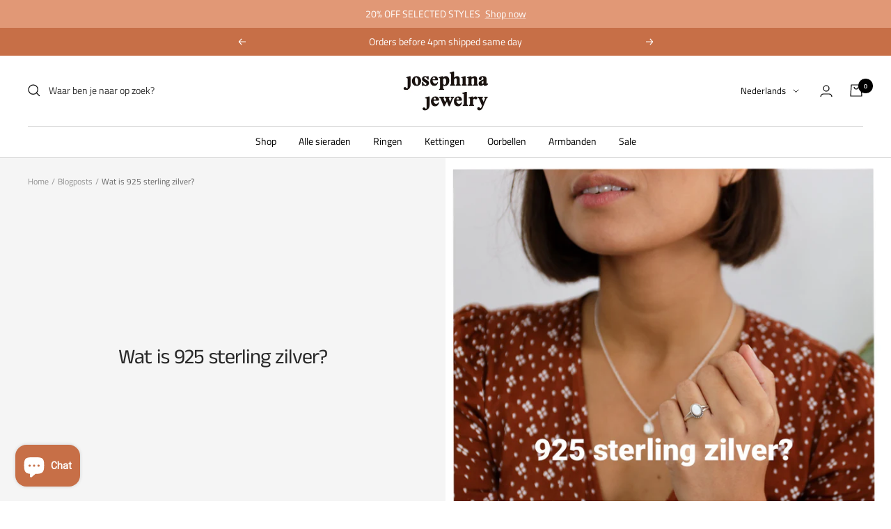

--- FILE ---
content_type: text/javascript
request_url: https://josephinajewelry.nl/cdn/shop/t/28/assets/birthstone-cart-validator.js?v=89970906894127040981765294668
body_size: 1053
content:
(function(){const CHAIN_HANDLE="curb-chain-ketting",TOOLTIP_MESSAGE="Birthstones kunnen alleen in combinatie met deze ketting worden besteld. Verwijder eerst de birthstones.";let isProcessing=!1;function injectStyles(){if(document.getElementById("birthstone-validator-styles"))return;const styles=document.createElement("style");styles.id="birthstone-validator-styles",styles.textContent=`
      .birthstone-chain-locked {
        position: relative;
      }
      
      .birthstone-chain-locked .birthstone-remove-disabled {
        opacity: 0.4;
        pointer-events: none;
        cursor: not-allowed;
        text-decoration: none !important;
      }
      
      .birthstone-chain-locked .birthstone-quantity-disabled {
        opacity: 0.4;
        pointer-events: none;
      }
      
      .birthstone-tooltip {
        display: block;
        background-color: #333;
        color: #fff;
        font-size: 12px;
        padding: 8px 12px;
        border-radius: 4px;
        margin-top: 8px;
        line-height: 1.4;
      }
      
      .birthstone-tooltip::before {
        content: "\u2139\uFE0F ";
      }
    `,document.head.appendChild(styles)}async function getCart(){return(await fetch("/cart.js")).json()}function findCartItemElement(handle){const productLinks=document.querySelectorAll(`a[href*="/products/${handle}"]`);for(const link of productLinks){const cartItem=link.closest(".mini-cart__item, .cart-item, [data-cart-item], .line-item, tr");if(cartItem)return cartItem}const itemByData=document.querySelector(`[data-product-handle="${handle}"], [data-handle="${handle}"]`);if(itemByData)return itemByData.closest(".mini-cart__item, .cart-item, [data-cart-item], .line-item, tr")||itemByData;const cartItems=document.querySelectorAll(".mini-cart__item, .cart-item, [data-cart-item], .line-item");for(const item of cartItems){const titleEl=item.querySelector(".mini-cart__item-title, .cart-item__title, .line-item__title, a");if(titleEl&&titleEl.href&&titleEl.href.includes(handle))return item}return null}function lockChainItem(chainElement){if(!chainElement||chainElement.classList.contains("birthstone-chain-locked"))return;if(chainElement.classList.add("birthstone-chain-locked"),chainElement.querySelectorAll('[data-action="remove"], .mini-cart__item-remove, .cart-item__remove, a[href*="/cart/change"], button[name="minus"], .quantity__button--minus, [data-quantity-minus]').forEach(btn=>{btn.classList.add("birthstone-remove-disabled"),btn.setAttribute("data-original-title",btn.getAttribute("title")||""),btn.setAttribute("title",TOOLTIP_MESSAGE)}),chainElement.querySelectorAll("a, button").forEach(link=>{const text=link.textContent.toLowerCase().trim();(text==="verwijderen"||text==="remove"||text==="delete")&&(link.classList.add("birthstone-remove-disabled"),link.setAttribute("data-original-title",link.getAttribute("title")||""),link.setAttribute("title",TOOLTIP_MESSAGE))}),chainElement.querySelectorAll('[data-action="decrease-quantity"], .quantity__button--minus, button[name="minus"], .quantity-selector__button:first-child').forEach(btn=>{btn.classList.add("birthstone-quantity-disabled")}),!chainElement.querySelector(".birthstone-tooltip")){const tooltip=document.createElement("div");tooltip.className="birthstone-tooltip",tooltip.textContent=TOOLTIP_MESSAGE;const itemInfo=chainElement.querySelector(".mini-cart__item-info, .cart-item__info, .line-item__info");itemInfo?itemInfo.appendChild(tooltip):chainElement.appendChild(tooltip)}}function unlockChainItem(chainElement){if(!chainElement||!chainElement.classList.contains("birthstone-chain-locked"))return;chainElement.classList.remove("birthstone-chain-locked"),chainElement.querySelectorAll(".birthstone-remove-disabled, .birthstone-quantity-disabled").forEach(btn=>{btn.classList.remove("birthstone-remove-disabled","birthstone-quantity-disabled");const originalTitle=btn.getAttribute("data-original-title");originalTitle?btn.setAttribute("title",originalTitle):btn.removeAttribute("title")});const tooltip=chainElement.querySelector(".birthstone-tooltip");tooltip&&tooltip.remove()}async function validateCart(){if(!isProcessing)try{isProcessing=!0;const cart=await getCart();let chainInCart=!1,birthstonesInCart=!1;cart.items.forEach(item=>{item.handle===CHAIN_HANDLE&&(chainInCart=!0),item.handle&&(item.handle.includes("birthstone-hanger")||item.handle.includes("birthstone-ketting"))&&item.handle!==CHAIN_HANDLE&&(birthstonesInCart=!0)});const chainElement=findCartItemElement(CHAIN_HANDLE);chainInCart&&birthstonesInCart&&chainElement?lockChainItem(chainElement):chainElement&&unlockChainItem(chainElement)}catch(error){console.error("Cart validation error:",error)}finally{isProcessing=!1}}injectStyles(),document.readyState==="loading"?document.addEventListener("DOMContentLoaded",()=>setTimeout(validateCart,100)):setTimeout(validateCart,100),new MutationObserver(mutations=>{for(const mutation of mutations){if(mutation.type==="attributes"&&(mutation.attributeName==="aria-hidden"||mutation.attributeName==="class")){const target=mutation.target;target.matches&&target.matches("#mini-cart, .mini-cart, .cart-drawer, [data-cart-drawer]")&&setTimeout(validateCart,200)}mutation.type==="childList"&&mutation.addedNodes.length>0&&setTimeout(validateCart,200)}}).observe(document.body,{childList:!0,subtree:!0,attributes:!0,attributeFilter:["aria-hidden","class"]}),document.addEventListener("cart:updated",()=>setTimeout(validateCart,200)),document.addEventListener("cart:refresh",()=>setTimeout(validateCart,200));const originalFetch=window.fetch;window.fetch=async function(...args){const response=await originalFetch.apply(this,args),url=args[0];return typeof url=="string"&&(url.includes("/cart/add")||url.includes("/cart/change")||url.includes("/cart/update"))&&setTimeout(validateCart,500),response},window.validateBirthstoneCart=validateCart,console.log("Birthstone cart validator initialized (lock mode)")})();
//# sourceMappingURL=/cdn/shop/t/28/assets/birthstone-cart-validator.js.map?v=89970906894127040981765294668
